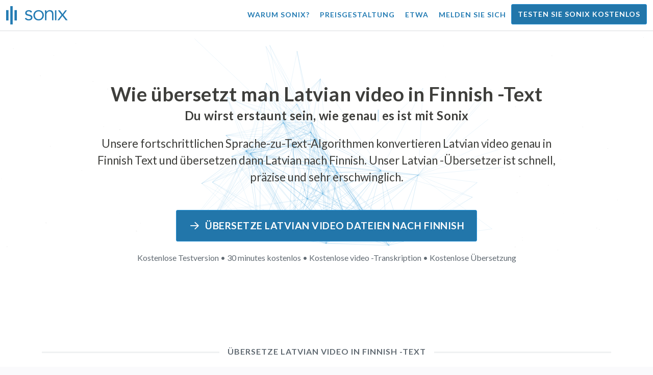

--- FILE ---
content_type: text/html; charset=utf-8
request_url: https://sonix.ai/de/how-to-translate-latvian-video-to-finnish-text
body_size: 11825
content:
<!DOCTYPE html><html lang="de"><head><title> Latvian Video in Finnish -Text übersetzen | Hochwertige Übersetzung | Sonix</title><script>window.dataLayer = window.dataLayer || [];
dataLayer.push({'userId': ''});
dataLayer.push({'sonixId': ''});
dataLayer.push({'sonixIsCustomer': ''});</script><script>(function(w,d,s,l,i){w[l]=w[l]||[];w[l].push({'gtm.start': new Date().getTime(),event:'gtm.js'});var f=d.getElementsByTagName(s)[0], j=d.createElement(s),dl=l!='dataLayer'?'&l='+l:'';j.async=true;j.src= 'https://www.googletagmanager.com/gtm.js?id='+i+dl;f.parentNode.insertBefore(j,f); })(window,document,'script','dataLayer','GTM-TLWL6QS');</script><script>// Push pageview event after GTM loads
dataLayer.push({
  'event': 'page_view',
  'page_path': window.location.pathname,
  'page_title': document.title,
  'page_location': window.location.href
});</script><meta charset="utf-8" /><meta content="width=device-width, initial-scale=1, minimum-scale=1, shrink-to-fit=no" name="viewport" /><meta content="#237bb3" name="theme-color" /><meta content="Schließlich können Sie schnell Latvian video in Finnish -Text übersetzen, ohne an Qualität einzubüßen. ✓ Klicken Sie hier, um herauszufinden, was Millionen zufriedener Sonix-Benutzer bereits wissen." name="description" /><meta content="on" http-equiv="x-dns-prefetch-control" /><link href="//ajax.googleapis.com" rel="dns-prefetch" /><link href="//fonts.googleapis.com" rel="dns-prefetch" /><link href="//cdnjs.cloudflare.com" rel="dns-prefetch" /><link href="//www.googletagmanager.com" rel="dns-prefetch" /><link href="https://sonix.ai/de/how-to-translate-latvian-video-to-finnish-text" rel="canonical" /><link href="https://sonix.ai/how-to-translate-latvian-video-to-finnish-text" hreflang="x-default" rel="alternate" /><link href="https://sonix.ai/how-to-translate-latvian-video-to-finnish-text" hreflang="en" rel="alternate" /><link href="https://sonix.ai/es/how-to-translate-latvian-video-to-finnish-text" hreflang="es" rel="alternate" /><link href="https://sonix.ai/de/how-to-translate-latvian-video-to-finnish-text" hreflang="de" rel="alternate" /><link href="https://sonix.ai/fr/how-to-translate-latvian-video-to-finnish-text" hreflang="fr" rel="alternate" /><link href="https://sonix.ai/ru/how-to-translate-latvian-video-to-finnish-text" hreflang="ru" rel="alternate" /><link href="https://sonix.ai/pt/how-to-translate-latvian-video-to-finnish-text" hreflang="pt" rel="alternate" /><link href="https://sonix.ai/nl/how-to-translate-latvian-video-to-finnish-text" hreflang="nl" rel="alternate" /><link href="https://sonix.ai/zh/how-to-translate-latvian-video-to-finnish-text" hreflang="zh" rel="alternate" /><link href="https://sonix.ai/tr/how-to-translate-latvian-video-to-finnish-text" hreflang="tr" rel="alternate" /><link href="https://sonix.ai/da/how-to-translate-latvian-video-to-finnish-text" hreflang="da" rel="alternate" /><link href="https://sonix.ai/ja/how-to-translate-latvian-video-to-finnish-text" hreflang="ja" rel="alternate" /><meta content=" Latvian Video in Finnish -Text übersetzen | Hochwertige Übersetzung | Sonix" itemprop="name" /><meta content="Schließlich können Sie schnell Latvian video in Finnish -Text übersetzen, ohne an Qualität einzubüßen. ✓ Klicken Sie hier, um herauszufinden, was Millionen zufriedener Sonix-Benutzer bereits wissen." itemprop="description" /><meta content="https://sonix.ai/sonix-share-image.jpg" itemprop="image" /><meta content="summary" name="twitter:card" /><meta content="@trysonix" name="twitter:site" /><meta content=" Latvian Video in Finnish -Text übersetzen | Hochwertige Übersetzung | Sonix" name="twitter:title" /><meta content="Schließlich können Sie schnell Latvian video in Finnish -Text übersetzen, ohne an Qualität einzubüßen. ✓ Klicken Sie hier, um herauszufinden, was Millionen zufriedener Sonix-Benutzer bereits wissen." name="twitter:description" /><meta content="@trysonix" name="twitter:creator" /><meta content="https://sonix.ai/sonix-share-image.jpg" name="twitter:image:src" /><meta content=" Latvian Video in Finnish -Text übersetzen | Hochwertige Übersetzung | Sonix" property="og:title" /><meta content="article" property="og:type" /><meta content="https://sonix.ai/de/how-to-translate-latvian-video-to-finnish-text" property="og:url" /><meta content="https://sonix.ai/sonix-share-image.jpg" property="og:image" /><meta content="https://sonix.ai/sonix-share-image.jpg" property="og:image:secure_url" /><meta content="Schließlich können Sie schnell Latvian video in Finnish -Text übersetzen, ohne an Qualität einzubüßen. ✓ Klicken Sie hier, um herauszufinden, was Millionen zufriedener Sonix-Benutzer bereits wissen." property="og:description" /><meta content="Sonix" property="og:site_name" /><meta content="de" property="og:locale" /><meta content="1013691755439806" property="fb:admins" /><script src="//d2wy8f7a9ursnm.cloudfront.net/v4/bugsnag.min.js"></script><script>window.bugsnagClient = bugsnag({
  apiKey: '93e57eeb3b18542fed46e12c5b7cd686',
  appVersion: '1.1',
  user: {"id":null,"name":null,"email":null}
})</script><script>/*! loadCSS. [c]2017 Filament Group, Inc. MIT License */
/* This file is meant as a standalone workflow for
- testing support for link[rel=preload]
- enabling async CSS loading in browsers that do not support rel=preload
- applying rel preload css once loaded, whether supported or not.
*/
(function (w) {
  "use strict";
  // rel=preload support test
  if (!w.loadCSS) {
    w.loadCSS = function () {
    };
  }
  // define on the loadCSS obj
  var rp = loadCSS.relpreload = {};
  // rel=preload feature support test
  // runs once and returns a function for compat purposes
  rp.support = (function () {
    var ret;
    try {
      ret = w.document.createElement("link").relList.supports("preload");
    } catch (e) {
      ret = false;
    }
    return function () {
      return ret;
    };
  })();

  // if preload isn't supported, get an asynchronous load by using a non-matching media attribute
  // then change that media back to its intended value on load
  rp.bindMediaToggle = function (link) {
    // remember existing media attr for ultimate state, or default to 'all'
    var finalMedia = link.media || "all";

    function enableStylesheet() {
      // unbind listeners
      if (link.addEventListener) {
        link.removeEventListener("load", enableStylesheet);
      } else if (link.attachEvent) {
        link.detachEvent("onload", enableStylesheet);
      }
      link.setAttribute("onload", null);
      link.media = finalMedia;
    }

    // bind load handlers to enable media
    if (link.addEventListener) {
      link.addEventListener("load", enableStylesheet);
    } else if (link.attachEvent) {
      link.attachEvent("onload", enableStylesheet);
    }

    // Set rel and non-applicable media type to start an async request
    // note: timeout allows this to happen async to let rendering continue in IE
    setTimeout(function () {
      link.rel = "stylesheet";
      link.media = "only x";
    });
    // also enable media after 3 seconds,
    // which will catch very old browsers (android 2.x, old firefox) that don't support onload on link
    setTimeout(enableStylesheet, 3000);
  };

  // loop through link elements in DOM
  rp.poly = function () {
    // double check this to prevent external calls from running
    if (rp.support()) {
      return;
    }
    var links = w.document.getElementsByTagName("link");
    for (var i = 0; i < links.length; i++) {
      var link = links[i];
      // qualify links to those with rel=preload and as=style attrs
      if (link.rel === "preload" && link.getAttribute("as") === "style" && !link.getAttribute("data-loadcss")) {
        // prevent rerunning on link
        link.setAttribute("data-loadcss", true);
        // bind listeners to toggle media back
        rp.bindMediaToggle(link);
      }
    }
  };

  // if unsupported, run the polyfill
  if (!rp.support()) {
    // run once at least
    rp.poly();

    // rerun poly on an interval until onload
    var run = w.setInterval(rp.poly, 500);
    if (w.addEventListener) {
      w.addEventListener("load", function () {
        rp.poly();
        w.clearInterval(run);
      });
    } else if (w.attachEvent) {
      w.attachEvent("onload", function () {
        rp.poly();
        w.clearInterval(run);
      });
    }
  }


  // commonjs
  if (typeof exports !== "undefined") {
    exports.loadCSS = loadCSS;
  }
  else {
    w.loadCSS = loadCSS;
  }
}(typeof global !== "undefined" ? global : this) );</script><script src="https://kit.fontawesome.com/ab8a76ed57.js" crossorigin="anonymous" async="async"></script><script>WebFontConfig = {
  google: { families: ['Lato:300,400,700', 'Roboto+Mono:400,700&display=swap'] }
};
(function(d) {
  var wf = d.createElement('script'), s = d.scripts[0];
  wf.src = 'https://ajax.googleapis.com/ajax/libs/webfont/1.6.26/webfont.js';
  wf.async = true;
  s.parentNode.insertBefore(wf, s);
})(document);</script><link href="/apple-touch-icon.png?v=7k4vWN7x9l" rel="apple-touch-icon" sizes="180x180" /><link href="/favicon-32x32.png?v=7k4vWN7x9l" rel="icon" sizes="32x32" type="image/png" /><link href="/favicon-16x16.png?v=7k4vWN7x9l" rel="icon" sizes="16x16" type="image/png" /><link href="/site.webmanifest?v=7k4vWN7x9l" rel="manifest" /><link color="#2276aa" href="/safari-pinned-tab.svg?v=7k4vWN7x9l" rel="mask-icon" /><link href="/favicon.ico?v=7k4vWN7x9l" rel="shortcut icon" /><meta content="Sonix" name="apple-mobile-web-app-title" /><meta content="Sonix" name="application-name" /><meta content="#2276aa" name="msapplication-TileColor" /><meta content="#ffffff" name="theme-color" /><link rel="stylesheet" href="/packs/css/corp-a03cd066.css" media="screen" /><script src="/packs/js/corp-ffc7393abbf943418818.js"></script></head><body id="page--top"><noscript><iframe height="0" src="https://www.googletagmanager.com/ns.html?id=GTM-TLWL6QS" style="display:none;visibility:hidden" width="0"></iframe></noscript><div class="fixed-top corp-top"><nav class="navbar navbar-expand-md navbar-blue" role="navigation"><div class="container-fluid"><a class="navbar-brand" href="/?locale=de"><img width="121px" height="36px" style="max-height: 2.25rem;" alt="Sonix Home | Transkribieren Sie Ihr Audio und Video automatisch mit der neuesten künstlichen Intelligenz-Technologie" src="/packs/media/images/brand/sonix-logo-corp-blue-e410f51ea5d828c873016d7e925b9386.svg" /></a><button aria-controls="navbarNavDropdown" aria-expanded="false" aria-label="Toggle navigation" class="navbar-toggler navbar-toggler-right" data-bs-target="#navbarNavDropdown" data-bs-toggle="collapse" type="button"><span class="navbar-toggler-icon"></span></button><div class="collapse navbar-collapse" id="navbarNavDropdown"><ul class="navbar-nav"></ul><ul class="navbar-nav ms-auto"><li class="nav-item"><a class="nav-link" href="/de/features">Warum Sonix?</a></li><li class="nav-item"><a class="nav-link" href="/de/pricing">Preisgestaltung</a></li><li class="nav-item"><a class="nav-link" href="/de/about">Etwa</a></li><li class="nav-item"><a class="nav-link me-2" href="/accounts/sign_in?locale=de">Melden Sie sich</a></li><li class="nav-item"><a class="nav-link btn btn-cta" href="/accounts/sign_up?locale=de">Testen Sie Sonix kostenlos</a></li></ul></div></div></nav></div><header><canvas class="sonix-dots"></canvas><div class="container fluid"><div class="row justify-content-center"><div class="col-sm-12 col-md-10"><div class="header--headline"><h2 class="cd-headline letters type mb-4 font--sans-serif"><span class="text--size-2400rem">Wie übersetzt man Latvian video in Finnish -Text</span><br />Du wirst erstaunt sein, wie&nbsp;<span class="cd-words-wrapper"><b class="is-visible">&#32;schnell</b><b>&#32;genau</b><b>&#32;erschwinglich</b><b>&#32;einfach</b><b>&#32;einfach</b></span>&nbsp;es ist mit Sonix</h2><p class="mb-4 text--size-1400rem">Unsere fortschrittlichen Sprache-zu-Text-Algorithmen konvertieren Latvian video genau in Finnish Text und übersetzen dann Latvian nach Finnish. Unser Latvian -Übersetzer ist schnell, präzise und sehr erschwinglich.</p><div class="pt-4"><a class="btn btn-primary mb-1 py-3 px-4" href=""><span class="d-block text--size-1200rem"><i class="far fa-fw fa-arrow-right me-2"></i>Übersetze Latvian video Dateien nach Finnish</span></a><p class="d-block text--color-meta-dark text--size-1000rem mt-3">Kostenlose Testversion • 30 minutes kostenlos • Kostenlose video -Transkription • Kostenlose Übersetzung</p></div></div></div></div></div></header><main><section class="section--box-shadow-none"><div class="container"><div class="row"><div class="col-sm-12"><div class="divider--title"><div class="divider--line"></div><div class="divider--title-content"><h1>Übersetze Latvian video in Finnish -Text</h1></div><div class="divider--line"></div></div></div></div><div class="row justify-content-around mb-5"><div class="col-sm-12 col-md-6 col-lg-7 d-flex"><div class="align-self-center"><h2 class="font-style-h1 my-4 text--weight-700">Vier einfache Schritte mit dem Sonix Latvian -zu- Finnish video -Konverter:</h2><ol><li class="ps-3"><h3>Laden Sie Ihre Latvian video -Datei hoch</h3><p>Beginne mit der Übersetzung von Latvian video nach Finnish, indem du deine Latvian video -Datei auf Sonix hochlädst. Sie erhalten in nur wenigen Minuten ein Texttranskript in Latvian, basierend auf der Länge Ihrer Datei. Sonix unterstützt viele gängige Audiodateiformate.&nbsp;<a class="text--color" href="https://sonix.ai/?locale=de">Sonix unterstützt viele beliebte video -Dateiformate.</a></p></li><li class="ps-3"><h3>Polieren Sie das Latvian -Texttranskript</h3><p>Verbringen Sie ein paar Minuten in unserem leistungsstarken Online-Editor, um das automatisch transkribierte Latvian -Transkript zu bereinigen. Dies wird die Genauigkeit Ihrer zukünftigen Latvian - Finnish - Finnish -Übersetzung erheblich verbessern. Mit diesem einfachen Schritt wird der Sprachübersetzungsprozess präziser.&nbsp;</p></li><li class="ps-3"><h3>Wählen Sie Finnish aus dem Menü „Übersetzung“</h3><p>Unsere fortgeschrittenen Sprachmodelle erstellen in wenigen Minuten schnell ein Transkript in Finnish für Sie. Es nimmt Ihren Latvian video, konvertiert ihn in Finnish -Text und stellt Ihnen ein übersetztes Transkript zur Verfügung, auf das Sie zugreifen und es überprüfen können, bevor Sie es herunterladen. Übersetzen Sie Sprachaufnahmen im Handumdrehen mit einem Transkript, das Ihre Botschaft jedes Mal präzise wiedergibt.&nbsp;</p></li><li class="ps-3"><h3>Verfeinern Sie Ihr letztes Finnish -Transkript</h3><p>Nachdem Sie eine Latvian -Aufnahme in Finnish -Text übersetzt haben, hilft Ihnen unser leistungsstarker Editor, Ihr neues Finnish -Transkript mit unserer Seitenansicht schnell zu bereinigen. Klicken Sie auf das Globussymbol, um das ursprüngliche Latvian -Transkript neben dem neu übersetzten Finnish -Transkript anzuzeigen. Auf diese Weise können Sie den Text auf unserer Website schnell durcharbeiten und Probleme finden, die Sie beheben können. So erhalten Sie ein hervorragendes Endergebnis, das Sie sofort auf Ihr Gerät herunterladen können.&nbsp;</p></li></ol></div></div><div class="col-sm-12 col-md-6 col-lg-5"><div class="img-fluid px-5 px-md-0 py-5"><object aria-label="Animation: Sonix übersetzt Ihre Transkripte automatisch in %{language_count} + Sprachen. Schnelle, genaue und erschwingliche Übersetzung." data="/packs/media/images/corp/illustrations/homepage/sonix-svganimate-translation-90d21ce2a8cbffdd7a8e7a236b605792.svg" id="animatesvg-translation" onload="translationSvgLoaded()" type="image/svg+xml"></object></div><script>function translationSvgLoaded() {
  anime({
    targets: Array.from(document.getElementById("animatesvg-translation").contentDocument.querySelectorAll(".animate line, .animate path")),
    strokeDashoffset: [anime.setDashoffset, 0],
    easing: 'easeInOutSine',
    duration: 600,
    delay: function (el, i) {
      return i * 100
    },
    direction: 'alternate',
    endDelay: 200,
    loop: true
  });
}</script></div></div></div><div class="container section--article mb-5"><div class="row"><div class="col-sm-12"><div class="divider--title"><div class="divider--line"></div><div class="divider--title-content"><h2>Häufig gestellte Fragen: Latvian - Finnish</h2></div><div class="divider--line"></div></div></div></div><div class="row justify-content-around"><div class="col-sm-12 col-md-6 col-lg-7 d-flex"><div class="align-self-center"><h3>Was sind die Vorteile der Übersetzung von Latvian video nach Finnish?</h3><p>Die Audioübersetzung kann verwendet werden, um von Latvian nach Finnish sowie von jeder anderen Sprache nach Finnish zu übersetzen. Durch das Übersetzen von Audio können Sie Sprachen lernen, indem Sie zuhören und nicht lesen müssen. Im Wesentlichen hören Sie, wie die Muttersprachler die Sprache sprechen, anstatt sie nur zu lesen, als wäre es eine Live-Audioübersetzung von einem fließend sprechenden Sprecher. Wenn Sie Sonix verwenden, um Audio vom Spanischen ins Englische zu übersetzen, wird der gesamte Prozess optimiert.</p><p>Mit der Latvian -to- Finnish -Übersetzung video, die Ihnen zur Verfügung steht, können Sie Sprachbarrieren effektiv überwinden und Ihr Verständnis und Ihre Sprachkenntnisse verbessern. Dies ist ein wichtiger Vorteil der Übersetzung von Latvian video nach Finnish, wenn Sie die geschriebene Form einer Sprache nicht gut verstehen, sie aber besser verstehen möchten.</p><p>Wenn Sie die Tools von Sonix verwenden, um Latvian nach Finnish video zu übersetzen, können Sie neue Phrasen lernen und gleichzeitig Ihre Übersetzungsfähigkeiten erweitern. Gleichzeitig bietet es Ihnen eine schnelle und bequeme Erfahrung und erstellt qualitativ hochwertige Übersetzungen von Latvian zu Finnish video in einem Bruchteil der Zeit, die Sie bei der Arbeit mit Übersetzern benötigen würden. Sie können Sonix auch verwenden, wenn Sie einen benutzerfreundlichen Latvian -zu- Finnish -Sprachübersetzer für Ihre video -Aufnahme benötigen. Es bietet ein funktionsreiches Erlebnis, das im Handumdrehen eine qualitativ hochwertige Übersetzung einer Konversation oder Rede liefert.</p><h3>Warum sollte ich einen professionellen video -Übersetzungsdienst wie Sonix nutzen?</h3><p>Herauszufinden, wie man Latvian in Finnish -Text konvertiert, kann eine Herausforderung sein, insbesondere wenn es Redewendungen oder Redewendungen in der Originalsprache gibt, die Sie möglicherweise nicht in einem Wörterbuch finden. Um sicherzustellen, dass Sie eine präzise und leicht verständliche Übersetzung des gesprochenen Wortes erstellen können, ist es wichtig, dass Sie wissen, wie das Audio analysiert, dekodiert und übersetzt wird. Wenn Sie einen professionellen Finnish -Audioübersetzer wie Sonix verwenden, können Sie die zu übersetzende Stimme besser verstehen und so qualitativ bessere Inhalte erstellen. Die Verwendung eines video -Übersetzers mit vielen Funktionen für Latvian - Finnish garantiert außerdem, dass die Übersetzung korrekt ist und die Integrität des ursprünglichen Audios gewahrt bleibt.</p><p>Wenn Sie Latvian nach Finnish video übersetzen möchten, bietet Ihnen Sonix eine bewährte Methode, um konsistent qualitativ hochwertige Übersetzungen zu erhalten. Sie haben Zugriff auf eine Liste von Tools, mit denen Sie video schnell von Latvian nach Finnish übersetzen und so Ihre Arbeit beschleunigen können. Außerdem machen wir es einfach, den übersetzten Text zu speichern und auf Ihren Computer herunterzuladen. Unser System lernt ständig, wie Sie Ihren echten Gesprächen besser zuhören und Sprachmuster verstehen können, um Ihre Ergebnisse so genau wie möglich zu machen. Wenn Sie nach dem besten Tool suchen, um video jedes Mal präzise Latvian in Finnish -Text zu übersetzen, ist Sonix die Lösung.</p><h3>Wie lange dauert es, Latvian in Finnish -Text zu übersetzen?</h3><p>Also, wie viel Zeit wird es dauern, Latvian nach Finnish video zu übersetzen? Der eigentliche video -Übersetzungsprozess ist schnell und einfach. Um Latvian nach Finnish zu übersetzen, laden Sie einfach die video -Datei, die Sie übersetzen möchten, auf die Sonix-Website hoch, und Ihre fertige Übersetzung wird blitzschnell erstellt. Beachten Sie jedoch, dass die genaue Transkriptionszeit von der Qualität und Dauer der video -Datei abhängt, die Sie auf unser System hochladen. Sobald Sie angefangen haben, werden Sie schnell feststellen, wie schnell die Software arbeitet, wenn es um video unterschiedlicher Länge geht. Seien Sie versichert, unser Latvian -Übersetzer kann damit umgehen, egal um welchen video es geht!</p><h3>Hat Sonix Bearbeitungs- und Polierwerkzeuge?</h3><p>Ja, Sonix bietet eine umfassende Suite von Bearbeitungs- und Polierwerkzeugen, um video aus verschiedenen Sprachen zu transkribieren. Unsere Übersetzungsdienste und Transkriptionstools sind besonders nützlich, wenn Sie video -Dateien von Latvian nach Finnish und andere Sprachen mit besserer Genauigkeit übersetzen. Unsere leistungsstarke Übersetzerplattform Latvian -to- Finnish video ist eine vielseitige Lösung für Ihre Übersetzungsanforderungen.</p></div></div></div></div><div class="container py-5"><div class="row justify-content-center"><div class="col-sm-12 divider--title"><div class="divider--line"></div><div class="divider--title-content"><h2>Transkribieren Sie Latvian video Dateien und übersetzen Sie sie dann in Finnish&#32;<img draggable="false" title=":rocket:" alt="🚀" src="https://cdnjs.cloudflare.com/ajax/libs/twemoji/11.1.0/2/svg/1f680.svg" class="emoji"></h2></div><div class="divider--line"></div></div><div class="col-sm-12 col-md-8 text-center my-4"><p class="text--size-1100rem">Sonix transkribiert und übersetzt Ihre Audio-/Videodateien automatisch in 53+ Sprachen. Suchen, bearbeiten und teilen Sie Ihre Mediendateien ganz einfach.&nbsp;Sonix hat einen fortgeschrittenen Latvian video -Übersetzer, der in 2025 als beste Übersetzungsplattform eingestuft wurde und es Benutzern ermöglicht, Latvian schnell nach Finnish zu transkribieren. Sie sollten die Sonix-Software wählen, um Latvian video in Finnish -Text zu übersetzen.&nbsp;Schnell, genau und erschwinglich. Millionen von Benutzern aus der ganzen Welt.</p><div class="py-3"><a class="btn btn-primary mb-1 py-3" href="/accounts/sign_up?locale=de"><span class="d-block text--size-1200rem"><i class="far fa-fw fa-arrow-right me-2"></i>Übersetze noch heute Latvian video -Dateien nach Finnish</span></a><p class="d-block">Kostenlose Testversion • 30 minutes kostenlos • Video Transkription und Übersetzung enthalten</p></div></div></div></div><div class="container mb-5"><div class="row"><div class="col-sm-12"><div class="divider--title"><div class="divider--line"></div><div class="divider--title-content"><h2>Sonix übersetzt auch Latvian video in viele andere Sprachen&nbsp;<img draggable="false" title=":speech_balloon:" alt="💬" src="https://cdnjs.cloudflare.com/ajax/libs/twemoji/11.1.0/2/svg/1f4ac.svg" class="emoji"></h2></div><div class="divider--line"></div></div></div></div><div class="row"><div class="col-sm-12 py-3"><div class="row row-cols-2 row-cols-lg-4 g-2 g-lg-3"><div class="col"><div class="card p-2"><a class="text--color text--weight-700" title="So übersetzen Sie schnell und genau Ihren Latvian video nach Arabic mit Sonix" href="/de/how-to-translate-latvian-video-to-arabic-text">Arabic<i class="flag-icon ms-2 shadow--box-sm flag-icon-arableague"></i></a></div></div><div class="col"><div class="card p-2"><a class="text--color text--weight-700" title="So übersetzen Sie schnell und genau Ihren Latvian video nach Belarusian mit Sonix" href="/de/how-to-translate-latvian-video-to-belarusian-text">Belarusian<i class="flag-icon ms-2 shadow--box-sm flag-icon-by"></i></a></div></div><div class="col"><div class="card p-2"><a class="text--color text--weight-700" title="So übersetzen Sie schnell und genau Ihren Latvian video nach Bulgarian mit Sonix" href="/de/how-to-translate-latvian-video-to-bulgarian-text">Bulgarian<i class="flag-icon ms-2 shadow--box-sm flag-icon-bg"></i></a></div></div><div class="col"><div class="card p-2"><a class="text--color text--weight-700" title="So übersetzen Sie schnell und genau Ihren Latvian video nach Bengali mit Sonix" href="/de/how-to-translate-latvian-video-to-bengali-text">Bengali<i class="flag-icon ms-2 shadow--box-sm flag-icon-bd"></i><i class="flag-icon ms-2 shadow--box-sm flag-icon-in"></i></a></div></div><div class="col"><div class="card p-2"><a class="text--color text--weight-700" title="So übersetzen Sie schnell und genau Ihren Latvian video nach Catalan mit Sonix" href="/de/how-to-translate-latvian-video-to-catalan-text">Catalan<i class="flag-icon ms-2 shadow--box-sm flag-icon-es-ct"></i></a></div></div><div class="col"><div class="card p-2"><a class="text--color text--weight-700" title="So übersetzen Sie schnell und genau Ihren Latvian video nach Czech mit Sonix" href="/de/how-to-translate-latvian-video-to-czech-text">Czech<i class="flag-icon ms-2 shadow--box-sm flag-icon-cz"></i></a></div></div><div class="col"><div class="card p-2"><a class="text--color text--weight-700" title="So übersetzen Sie schnell und genau Ihren Latvian video nach Welsh mit Sonix" href="/de/how-to-translate-latvian-video-to-welsh-text">Welsh<i class="flag-icon ms-2 shadow--box-sm flag-icon-gb-wls"></i></a></div></div><div class="col"><div class="card p-2"><a class="text--color text--weight-700" title="So übersetzen Sie schnell und genau Ihren Latvian video nach Danish mit Sonix" href="/de/how-to-translate-latvian-video-to-danish-text">Danish<i class="flag-icon ms-2 shadow--box-sm flag-icon-dk"></i></a></div></div><div class="col"><div class="card p-2"><a class="text--color text--weight-700" title="So übersetzen Sie schnell und genau Ihren Latvian video nach German mit Sonix" href="/de/how-to-translate-latvian-video-to-german-text">German<i class="flag-icon ms-2 shadow--box-sm flag-icon-de"></i></a></div></div><div class="col"><div class="card p-2"><a class="text--color text--weight-700" title="So übersetzen Sie schnell und genau Ihren Latvian video nach Greek mit Sonix" href="/de/how-to-translate-latvian-video-to-greek-text">Greek<i class="flag-icon ms-2 shadow--box-sm flag-icon-gr"></i></a></div></div><div class="col"><div class="card p-2"><a class="text--color text--weight-700" title="So übersetzen Sie schnell und genau Ihren Latvian video nach English mit Sonix" href="/de/how-to-translate-latvian-video-to-english-text">English<i class="flag-icon ms-2 shadow--box-sm flag-icon-us"></i><i class="flag-icon ms-2 shadow--box-sm flag-icon-gb"></i><i class="flag-icon ms-2 shadow--box-sm flag-icon-au"></i><i class="flag-icon ms-2 shadow--box-sm flag-icon-ca"></i></a></div></div><div class="col"><div class="card p-2"><a class="text--color text--weight-700" title="So übersetzen Sie schnell und genau Ihren Latvian video nach Spanish mit Sonix" href="/de/how-to-translate-latvian-video-to-spanish-text">Spanish<i class="flag-icon ms-2 shadow--box-sm flag-icon-es"></i><i class="flag-icon ms-2 shadow--box-sm flag-icon-mx"></i><i class="flag-icon ms-2 shadow--box-sm flag-icon-ar"></i><i class="flag-icon ms-2 shadow--box-sm flag-icon-co"></i></a></div></div><div class="col"><div class="card p-2"><a class="text--color text--weight-700" title="So übersetzen Sie schnell und genau Ihren Latvian video nach Estonian mit Sonix" href="/de/how-to-translate-latvian-video-to-estonian-text">Estonian<i class="flag-icon ms-2 shadow--box-sm flag-icon-ee"></i></a></div></div><div class="col"><div class="card p-2"><a class="text--color text--weight-700" title="So übersetzen Sie schnell und genau Ihren Latvian video nach Basque mit Sonix" href="/de/how-to-translate-latvian-video-to-basque-text">Basque<i class="flag-icon ms-2 shadow--box-sm flag-icon-es"></i></a></div></div><div class="col"><div class="card p-2"><a class="text--color text--weight-700" title="So übersetzen Sie schnell und genau Ihren Latvian video nach Persian mit Sonix" href="/de/how-to-translate-latvian-video-to-persian-text">Persian<i class="flag-icon ms-2 shadow--box-sm flag-icon-ir"></i></a></div></div><div class="col"><div class="card p-2"><a class="text--color text--weight-700" title="So übersetzen Sie schnell und genau Ihren Latvian video nach Finnish mit Sonix" href="/de/how-to-translate-latvian-video-to-finnish-text">Finnish<i class="flag-icon ms-2 shadow--box-sm flag-icon-fi"></i></a></div></div><div class="col"><div class="card p-2"><a class="text--color text--weight-700" title="So übersetzen Sie schnell und genau Ihren Latvian video nach French mit Sonix" href="/de/how-to-translate-latvian-video-to-french-text">French<i class="flag-icon ms-2 shadow--box-sm flag-icon-fr"></i><i class="flag-icon ms-2 shadow--box-sm flag-icon-ca"></i></a></div></div><div class="col"><div class="card p-2"><a class="text--color text--weight-700" title="So übersetzen Sie schnell und genau Ihren Latvian video nach Hebrew mit Sonix" href="/de/how-to-translate-latvian-video-to-hebrew-text">Hebrew<i class="flag-icon ms-2 shadow--box-sm flag-icon-il"></i></a></div></div><div class="col"><div class="card p-2"><a class="text--color text--weight-700" title="So übersetzen Sie schnell und genau Ihren Latvian video nach Hindi mit Sonix" href="/de/how-to-translate-latvian-video-to-hindi-text">Hindi<i class="flag-icon ms-2 shadow--box-sm flag-icon-in"></i></a></div></div><div class="col"><div class="card p-2"><a class="text--color text--weight-700" title="So übersetzen Sie schnell und genau Ihren Latvian video nach Croatian mit Sonix" href="/de/how-to-translate-latvian-video-to-croatian-text">Croatian<i class="flag-icon ms-2 shadow--box-sm flag-icon-hr"></i></a></div></div><div class="col"><div class="card p-2"><a class="text--color text--weight-700" title="So übersetzen Sie schnell und genau Ihren Latvian video nach Hungarian mit Sonix" href="/de/how-to-translate-latvian-video-to-hungarian-text">Hungarian<i class="flag-icon ms-2 shadow--box-sm flag-icon-hu"></i></a></div></div><div class="col"><div class="card p-2"><a class="text--color text--weight-700" title="So übersetzen Sie schnell und genau Ihren Latvian video nach Armenian mit Sonix" href="/de/how-to-translate-latvian-video-to-armenian-text">Armenian<i class="flag-icon ms-2 shadow--box-sm flag-icon-am"></i></a></div></div><div class="col"><div class="card p-2"><a class="text--color text--weight-700" title="So übersetzen Sie schnell und genau Ihren Latvian video nach Indonesian mit Sonix" href="/de/how-to-translate-latvian-video-to-indonesian-text">Indonesian<i class="flag-icon ms-2 shadow--box-sm flag-icon-id"></i></a></div></div><div class="col"><div class="card p-2"><a class="text--color text--weight-700" title="So übersetzen Sie schnell und genau Ihren Latvian video nach Italian mit Sonix" href="/de/how-to-translate-latvian-video-to-italian-text">Italian<i class="flag-icon ms-2 shadow--box-sm flag-icon-it"></i></a></div></div><div class="col"><div class="card p-2"><a class="text--color text--weight-700" title="So übersetzen Sie schnell und genau Ihren Latvian video nach Japanese mit Sonix" href="/de/how-to-translate-latvian-video-to-japanese-text">Japanese<i class="flag-icon ms-2 shadow--box-sm flag-icon-jp"></i></a></div></div><div class="col"><div class="card p-2"><a class="text--color text--weight-700" title="So übersetzen Sie schnell und genau Ihren Latvian video nach Korean mit Sonix" href="/de/how-to-translate-latvian-video-to-korean-text">Korean<i class="flag-icon ms-2 shadow--box-sm flag-icon-kr"></i></a></div></div><div class="col"><div class="card p-2"><a class="text--color text--weight-700" title="So übersetzen Sie schnell und genau Ihren Latvian video nach Lithuanian mit Sonix" href="/de/how-to-translate-latvian-video-to-lithuanian-text">Lithuanian<i class="flag-icon ms-2 shadow--box-sm flag-icon-lt"></i></a></div></div><div class="col"><div class="card p-2"><a class="text--color text--weight-700" title="So übersetzen Sie schnell und genau Ihren Latvian video nach Mongolian mit Sonix" href="/de/how-to-translate-latvian-video-to-mongolian-text">Mongolian<i class="flag-icon ms-2 shadow--box-sm flag-icon-mn"></i></a></div></div><div class="col"><div class="card p-2"><a class="text--color text--weight-700" title="So übersetzen Sie schnell und genau Ihren Latvian video nach Marathi mit Sonix" href="/de/how-to-translate-latvian-video-to-marathi-text">Marathi<i class="flag-icon ms-2 shadow--box-sm flag-icon-mr"></i></a></div></div><div class="col"><div class="card p-2"><a class="text--color text--weight-700" title="So übersetzen Sie schnell und genau Ihren Latvian video nach Malay mit Sonix" href="/de/how-to-translate-latvian-video-to-malay-text">Malay<i class="flag-icon ms-2 shadow--box-sm flag-icon-my"></i></a></div></div><div class="col"><div class="card p-2"><a class="text--color text--weight-700" title="So übersetzen Sie schnell und genau Ihren Latvian video nach Dutch mit Sonix" href="/de/how-to-translate-latvian-video-to-dutch-text">Dutch<i class="flag-icon ms-2 shadow--box-sm flag-icon-nl"></i></a></div></div><div class="col"><div class="card p-2"><a class="text--color text--weight-700" title="So übersetzen Sie schnell und genau Ihren Latvian video nach Norwegian mit Sonix" href="/de/how-to-translate-latvian-video-to-norwegian-text">Norwegian<i class="flag-icon ms-2 shadow--box-sm flag-icon-no"></i></a></div></div><div class="col"><div class="card p-2"><a class="text--color text--weight-700" title="So übersetzen Sie schnell und genau Ihren Latvian video nach Polish mit Sonix" href="/de/how-to-translate-latvian-video-to-polish-text">Polish<i class="flag-icon ms-2 shadow--box-sm flag-icon-pl"></i></a></div></div><div class="col"><div class="card p-2"><a class="text--color text--weight-700" title="So übersetzen Sie schnell und genau Ihren Latvian video nach Portuguese mit Sonix" href="/de/how-to-translate-latvian-video-to-portuguese-text">Portuguese<i class="flag-icon ms-2 shadow--box-sm flag-icon-pt"></i><i class="flag-icon ms-2 shadow--box-sm flag-icon-br"></i></a></div></div><div class="col"><div class="card p-2"><a class="text--color text--weight-700" title="So übersetzen Sie schnell und genau Ihren Latvian video nach Portuguese (Brazilian) mit Sonix" href="/de/how-to-translate-latvian-video-to-portuguese-brazilian-text">Portuguese (Brazilian)<i class="flag-icon ms-2 shadow--box-sm flag-icon-br"></i></a></div></div><div class="col"><div class="card p-2"><a class="text--color text--weight-700" title="So übersetzen Sie schnell und genau Ihren Latvian video nach Portuguese (Excluding Brazilian Portuguese) mit Sonix" href="/de/how-to-translate-latvian-video-to-portuguese-excluding-brazilian-portuguese-text">Portuguese (Excluding Brazilian Portuguese)<i class="flag-icon ms-2 shadow--box-sm flag-icon-pt"></i></a></div></div><div class="col"><div class="card p-2"><a class="text--color text--weight-700" title="So übersetzen Sie schnell und genau Ihren Latvian video nach Romanian mit Sonix" href="/de/how-to-translate-latvian-video-to-romanian-text">Romanian<i class="flag-icon ms-2 shadow--box-sm flag-icon-ro"></i></a></div></div><div class="col"><div class="card p-2"><a class="text--color text--weight-700" title="So übersetzen Sie schnell und genau Ihren Latvian video nach Russian mit Sonix" href="/de/how-to-translate-latvian-video-to-russian-text">Russian<i class="flag-icon ms-2 shadow--box-sm flag-icon-ru"></i></a></div></div><div class="col"><div class="card p-2"><a class="text--color text--weight-700" title="So übersetzen Sie schnell und genau Ihren Latvian video nach Slovak mit Sonix" href="/de/how-to-translate-latvian-video-to-slovak-text">Slovak<i class="flag-icon ms-2 shadow--box-sm flag-icon-sk"></i></a></div></div><div class="col"><div class="card p-2"><a class="text--color text--weight-700" title="So übersetzen Sie schnell und genau Ihren Latvian video nach Slovenian mit Sonix" href="/de/how-to-translate-latvian-video-to-slovenian-text">Slovenian<i class="flag-icon ms-2 shadow--box-sm flag-icon-si"></i></a></div></div><div class="col"><div class="card p-2"><a class="text--color text--weight-700" title="So übersetzen Sie schnell und genau Ihren Latvian video nach Serbian mit Sonix" href="/de/how-to-translate-latvian-video-to-serbian-text">Serbian<i class="flag-icon ms-2 shadow--box-sm flag-icon-rs"></i></a></div></div><div class="col"><div class="card p-2"><a class="text--color text--weight-700" title="So übersetzen Sie schnell und genau Ihren Latvian video nach Swedish mit Sonix" href="/de/how-to-translate-latvian-video-to-swedish-text">Swedish<i class="flag-icon ms-2 shadow--box-sm flag-icon-se"></i></a></div></div><div class="col"><div class="card p-2"><a class="text--color text--weight-700" title="So übersetzen Sie schnell und genau Ihren Latvian video nach Swahili mit Sonix" href="/de/how-to-translate-latvian-video-to-swahili-text">Swahili<i class="flag-icon ms-2 shadow--box-sm flag-icon-tz"></i><i class="flag-icon ms-2 shadow--box-sm flag-icon-ke"></i><i class="flag-icon ms-2 shadow--box-sm flag-icon-ug"></i><i class="flag-icon ms-2 shadow--box-sm flag-icon-cd"></i></a></div></div><div class="col"><div class="card p-2"><a class="text--color text--weight-700" title="So übersetzen Sie schnell und genau Ihren Latvian video nach Tamil mit Sonix" href="/de/how-to-translate-latvian-video-to-tamil-text">Tamil<i class="flag-icon ms-2 shadow--box-sm flag-icon-lk"></i><i class="flag-icon ms-2 shadow--box-sm flag-icon-in"></i></a></div></div><div class="col"><div class="card p-2"><a class="text--color text--weight-700" title="So übersetzen Sie schnell und genau Ihren Latvian video nach Thai mit Sonix" href="/de/how-to-translate-latvian-video-to-thai-text">Thai<i class="flag-icon ms-2 shadow--box-sm flag-icon-th"></i></a></div></div><div class="col"><div class="card p-2"><a class="text--color text--weight-700" title="So übersetzen Sie schnell und genau Ihren Latvian video nach Tagalog mit Sonix" href="/de/how-to-translate-latvian-video-to-tagalog-text">Tagalog<i class="flag-icon ms-2 shadow--box-sm flag-icon-ph"></i></a></div></div><div class="col"><div class="card p-2"><a class="text--color text--weight-700" title="So übersetzen Sie schnell und genau Ihren Latvian video nach Turkish mit Sonix" href="/de/how-to-translate-latvian-video-to-turkish-text">Turkish<i class="flag-icon ms-2 shadow--box-sm flag-icon-tr"></i></a></div></div><div class="col"><div class="card p-2"><a class="text--color text--weight-700" title="So übersetzen Sie schnell und genau Ihren Latvian video nach Uyghur mit Sonix" href="/de/how-to-translate-latvian-video-to-uyghur-text">Uyghur<i class="flag-icon ms-2 shadow--box-sm flag-icon-ug"></i></a></div></div><div class="col"><div class="card p-2"><a class="text--color text--weight-700" title="So übersetzen Sie schnell und genau Ihren Latvian video nach Ukrainian mit Sonix" href="/de/how-to-translate-latvian-video-to-ukrainian-text">Ukrainian<i class="flag-icon ms-2 shadow--box-sm flag-icon-ua"></i></a></div></div><div class="col"><div class="card p-2"><a class="text--color text--weight-700" title="So übersetzen Sie schnell und genau Ihren Latvian video nach Urdu mit Sonix" href="/de/how-to-translate-latvian-video-to-urdu-text">Urdu<i class="flag-icon ms-2 shadow--box-sm flag-icon-pk"></i><i class="flag-icon ms-2 shadow--box-sm flag-icon-in"></i></a></div></div><div class="col"><div class="card p-2"><a class="text--color text--weight-700" title="So übersetzen Sie schnell und genau Ihren Latvian video nach Vietnamese mit Sonix" href="/de/how-to-translate-latvian-video-to-vietnamese-text">Vietnamese<i class="flag-icon ms-2 shadow--box-sm flag-icon-vn"></i></a></div></div><div class="col"><div class="card p-2"><a class="text--color text--weight-700" title="So übersetzen Sie schnell und genau Ihren Latvian video nach Chinese (Simplified) mit Sonix" href="/de/how-to-translate-latvian-video-to-chinese-simplified-text">Chinese (Simplified)<i class="flag-icon ms-2 shadow--box-sm flag-icon-cn"></i><i class="flag-icon ms-2 shadow--box-sm flag-icon-tw"></i><i class="flag-icon ms-2 shadow--box-sm flag-icon-hk"></i></a></div></div><div class="col"><div class="card p-2"><a class="text--color text--weight-700" title="So übersetzen Sie schnell und genau Ihren Latvian video nach Chinese (Traditional) mit Sonix" href="/de/how-to-translate-latvian-video-to-chinese-traditional-text">Chinese (Traditional)<i class="flag-icon ms-2 shadow--box-sm flag-icon-cn"></i><i class="flag-icon ms-2 shadow--box-sm flag-icon-tw"></i><i class="flag-icon ms-2 shadow--box-sm flag-icon-hk"></i></a></div></div></div></div></div></div></section></main><div class="empty"></div><div class="container-fluid py-5 bgcolor--fc-glass border-top--meta-light"><div class="container"><div class="row justify-content-center mt-5"><div class="col-4 col-md-3 col-lg-2"><img class="img-fluid img-border rounded-circle" alt="Lassen Sie sich von unserem Support-Team bei all Ihren Fragen zur automatisierten Transkription helfen. Abgebildet: Christine Lee" src="/packs/media/images/corp/people/customer-support-christine-lee-phone-e78e391b873e242d3acd257edcd11f49.jpg" /></div><div class="col-8 col-md-6 col-lg-5"><p>Transkribieren und übersetzen Sie selbstbewusst, da Sie wissen, dass Sie von unserem preisgekrönten Team unterstützt werden, das bereit ist, Ihre Fragen zu beantworten.&nbsp;Holen Sie sich sofort Hilfe, indem Sie unsere besuchen&nbsp;<a class="text--color" href="https://help.sonix.ai/en/">Hilfe-Center</a>, <a class="text--color" href="/resources/?locale=de">Ressourcen</a>, <a class="text--color" href="/de/step-by-step-tutorials">Anleitungen</a>, <a class="text--color" href="/de/introduction-to-sonix">und Einführung in Sonix-Videos</a>.</p><p class="mt-4"><a class="link--arrow-right text--weight-700" href="https://help.sonix.ai/en/">Besuchen Sie unser Hilfe-Center</a></p></div></div><div class="row mt-5"><div class="col-sm-12"><div class="divider--title"><div class="divider--line"></div><div class="divider--title-content"><h2>Das könnte Sie interessieren&nbsp;<img draggable="false" title=":thinking_face:" alt="🤔" src="https://cdnjs.cloudflare.com/ajax/libs/twemoji/11.1.0/2/svg/1f914.svg" class="emoji"></h2></div><div class="divider--line"></div></div></div></div><ul class="row justify-content-center list-unstyled pb-5"><li class="col-sm-12 col-md-4"><p class="text-center"><a class="text--color-meta" href="/de/how-to-place-subtitles-in-a-zoom-recording">Wie füge ich meiner Zoom-Aufnahme Untertitel hinzu?</a></p></li><li class="col-sm-12 col-md-4"><p class="text-center"><a class="text--color-meta" href="/de/audio-transcription">Was ist eine einfache Möglichkeit, meine Audiodatei zu transkribieren?</a></p></li><li class="col-sm-12 col-md-4"><p class="text-center"><a class="text--color-meta" href="/de/how-to-convert-ogg-to-docx">Was ist eine OGG-Datei</a></p></li><li class="col-sm-12 col-md-4"><p class="text-center"><a class="text--color-meta" href="https://sonix.ai/resources/phone-call-transcription/">So zeichnen Sie einen Telefonanruf auf</a></p></li><li class="col-sm-12 col-md-4"><p class="text-center"><a class="text--color-meta" href="https://sonix.ai/resources/transcriptionist-vs-captioner/">Was macht ein Transkriptionist?</a></p></li><li class="col-sm-12 col-md-4"><p class="text-center"><a class="text--color-meta" href="/de/how-to-convert-video-to-text">Was ist der einfachste Weg, Video in Text umzuwandeln?</a></p></li></ul></div></div><footer><div class="container-fluid"><div class="container py-5"><div class="row py-4"><div class="col-sm-6 col-lg-3 py-2 mb-4"><h4 class="mt-0 mb-2">Übersicht über das Produkt</h4><ul><li><a href="/de/features">Funktionen</a></li><li><a href="/de/fast-transcription">Schnelle Transkription</a></li><li><a href="/de/verbatim-transcription">Wörtliche Transkription</a></li><li><a href="/de/real-time-transcription">Transkription in Echtzeit</a></li><li><a href="/de/medical-transcription">Medizinische Transkription</a></li></ul></div><div class="col-sm-6 col-lg-3 py-2 mb-4"><h4 class="mt-0 mb-2">Produkt-Eigenschaften</h4><ul><li><a href="/de/features/ai-analysis">KI-Analysetools</a></li><li><a href="/de/automated-transcription">Automatische Transkriptionssoftware</a></li><li><a href="/de/seo-friendly-media-player">SEO-freundlicher Mediaplayer</a></li><li><a href="/de/automated-subtitles-and-captions">Füge Untertitel zum Video hinzu</a></li><li><a href="/de/transcribe-youtube-videos">YouTube-Videos transkribieren</a></li><li><a href="/transcriptionists?locale=de">Transkript-Bereinigung</a></li></ul></div><div class="col-sm-6 col-lg-3 py-2 mb-4"><h4 class="mt-0 mb-2">Lerne mehr</h4><ul><li><a href="/de/pricing">Preisgestaltung</a></li><li><a href="/customers?locale=de">Kunden</a></li><li><a href="/testimonials?locale=de">Testimonials</a></li><li><a href="/why-transcribe?locale=de">Fünf Gründe für die Transkription</a></li><li><a href="/how-to-capture-great-audio?locale=de">So erfassen Sie großartige Audiodaten</a></li></ul></div><div class="col-sm-6 col-lg-3 py-2 mb-4"><h4 class="mt-0 mb-2">unterstützung</h4><ul><li><a href="/de/introduction-to-sonix">Einführung zu Sonix</a></li><li><a href="/de/faq">Häufig gestellte Fragen</a></li><li><a href="/resources/?locale=de">Ressourcen</a></li><li><a href="https://help.sonix.ai/en/">Hilfe-Center</a></li></ul></div><div class="col-sm-6 col-lg-3 py-2 mb-4"><h4 class="mb-2">Sonix Legal</h4><ul><li><a href="/de/legal">Rechtlicher Überblick</a></li><li><a href="/de/legal/features">Rechtliche Merkmale</a></li><li><a href="/de/legal/pricing">Rechtliche Preisgestaltung</a></li><li><a href="/de/legal/contact-legal-sales">Wenden Sie sich an den juristischen Vertrieb</a></li></ul><h4 class="mt-4 mb-2">Rechtliche Anwendungsfälle</h4><ul><li><a href="/de/lawyers">Gerichtsreporter</a></li><li><a href="/de/lawyers">Ermittler</a></li><li><a href="/de/lawyers">Juristen</a></li><li><a href="/de/legal-firms">Anwaltskanzleien</a></li></ul></div><div class="col-sm-6 col-lg-3 py-2 mb-4"><h4 class="mb-2">Für Fachleute</h4><ul><li><a href="/de/journalists">Journalisten</a></li><li><a href="/de/researchers">Forscher</a></li><li><a href="/de/video">Videoproduzenten</a></li><li><a href="/de/podcasters">Podcaster</a></li><li><a href="/de/coaches">Coaches</a></li><li><a href="/de/students">Studenten</a></li><li><a href="/de/marketers">Vermarkter</a></li><li><a href="/de/filmmakers">Filmemacher</a></li></ul></div><div class="col-sm-6 col-lg-6 py-2 mb-4"><h4 class="mt-0 mb-2">Für Unternehmen</h4><ul><li><a href="/de/enterprise">Enterprise</a></li><li><a href="/de/education">Bildung</a></li><li><a href="/de/newsrooms">Newsrooms</a></li><li><a href="/de/nonprofits">Non-Profit</a></li><li><a href="/de/radio-stations">Radiosender</a></li><li><a href="/de/research-firms">Forschungs-Unternehmen</a></li><li><a href="/de/sales-teams">Vertriebsteams</a></li><li><a href="/de/transcription-agencies">Transkriptionsagenturen</a></li><li><a href="/de/clinical-research">Klinische Forschungsteams</a></li><li><a href="/de/media-monitoring">Überwachung der Medien</a></li><li><a href="/de/make-web-content-accessible">Zugänglichkeit</a></li></ul></div><div class="col-sm-6 col-lg-3 py-2 mb-4"><h4 class="mt-0 mb-2">Transkribieren Sie Ihre Dateien</h4><ul><li><a href="/de/languages">Sprachen die wir transkribieren</a></li><li><a href="/de/translate-video">Video in eine beliebige Sprache übersetzen</a></li><li><a href="/de/speech-to-text-all-supported-file-formats">Dateiformate die wir transkribieren</a></li><li><a href="/de/audio-to-text-file-formats">Audiodateiformate</a></li><li><a href="/de/video-to-text-file-formats">Videodateiformate</a></li></ul></div><div class="col-sm-12 col-lg-9 py-2 mb-4"><h4 class="mt-0 mb-2">Videokonferenzen</h4><div class="row"><ul class="col-sm-12 col-lg-4"><li><a href="/de/how-to-transcribe-a-zoom-meeting">Zoom-Transkription</a></li><li><a href="/de/how-to-transcribe-a-gotomeeting-recording">GoToMeeting-Transkription</a></li><li><a href="/de/how-to-transcribe-a-google-meet-recording">Google Meet Transkription</a></li><li><a href="/de/how-to-transcribe-a-loom-recording">Loom Transkription</a></li><li><a href="/de/how-to-transcribe-a-uberconference-meeting">Uber Conference Transkription</a></li></ul><ul class="col-sm-12 col-lg-4"><li><a href="/de/how-to-transcribe-a-webex-meeting">WebEx-Transkription</a></li><li><a href="/de/how-to-transcribe-a-skype-call">Übertragung von Skype-Anrufen</a></li><li><a href="/de/how-to-transcribe-a-ringcentral-meeting">RingCentral-Meeting-Transkription</a></li><li><a href="/de/how-to-transcribe-a-microsoft-teams-meeting">Microsoft Teams Meeting-Transkription</a></li><li><a href="/de/how-to-transcribe-a-join-me-meeting">Join.me-Meeting-Transkription</a></li><li><a href="/de/how-to-transcribe-a-bluejeans-meeting">Transkription für BlueJeans-Meet</a></li></ul></div></div><div class="col-sm-6 col-lg-3 py-2 mb-4"><h4 class="mt-0 mb-2">Partner</h4><ul><li><a href="https://sonix.ai/api?locale=de">Sonix-API</a></li><li><a href="https://sonix.ai/docs/api?locale=de">API-Dokumentation</a></li><li><a href="https://my.sonix.ai/api?locale=de">API-Dashboard</a></li><li><a href="/affiliates?locale=de">Affiliate-Programm</a></li></ul></div><div class="col-sm-6 col-lg-3 py-2 mb-4"><h4 class="mt-0 mb-2">Unternehmen</h4><ul><li><a href="/de/about">Etwa</a></li><li><a href="/de/careers">Karriere — Wir stellen ein!</a></li><li><a href="/de/press">Drücken</a></li><li><a href="/de/contact">kontakt</a></li><li><a href="/de/security">Sicherheit</a></li></ul></div></div><div class="d-block position--relative"><div class="hocus-pocus-hare"><span class="hare" data-balloon="Und bereit, ich bin hier, um deine Stimme in skurrilen Text zu verwandeln!" data-balloon-color="secondary" data-balloon-length="large" data-balloon-pos="right"></span></div></div></div></div><div class="container-fluid footer--border-top"><div class="container"><div class="row py-2 justify-content-center"><div class="col-sm-12 col-md-9 col-lg-8 py-3"><div class="d-md-flex flex-row text-center text-md-start"><a class="display-flex" href="/?locale=de"><img style="max-height: 2.25rem;" alt="Sonix wandelt Ihre Audiodaten in Text um. Es ist der beste Online-Transkriptionsdienst von 2025." src="/packs/media/images/brand/sonix-logo-corp-white-2b399abd5a56185f468b9a5ef2cf5e2f.svg" /></a><p class="footer-text text--size-1000rem px-4 text--color-white pt-4 pt-md-0">Sonix ist die am weitesten fortgeschrittene <a class="text--color-white" href="/de/features">automatisierte Transkription</a>, <a class="text--color-white" href="/de/features/automated-translation">Übersetzung</a> und <a class="text--color-white" href="/de/features/automated-subtitles">untertitelung</a> Plattform der Welt.  <a class="text--color-white" href="/de/fast-transcription">schnell</a>, <a class="text--color-white" href="/de/automated-transcription">genau</a> und <a class="text--color-white" href="/de/pricing">erschwinglich</a>.</p></div></div><div class="col-sm-12 col-md-3 col-lg-4 py-3 text-center text-md-end"><p class="text--size-1400rem mb-0"><a class="me-2" href="https://www.facebook.com/trysonix/"><i class="fab fa-fw fa-facebook"></i><span class="sr-only sr-only-focusable">Facebook</span></a><a class="me-2" href="https://twitter.com/trysonix"><i class="fab fa-fw fa-twitter"></i><span class="sr-only sr-only-focusable">Twitter</span></a><a class="me-2" href="https://ke.linkedin.com/company/sonix-inc"><i class="fab fa-fw fa-linkedin"></i><span class="sr-only sr-only-focusable">LinkedIn</span></a></p></div></div></div></div><div class="container-fluid footer--border-top"><div class="container pb-4"><div class="row text--color-meta py-3"><div class="col-sm-12 text-center col-lg-6 text-lg-start pt-4 pt-md-2"><ul class="list-inline"><li class="list-inline-item text--size-1200rem"><a title="Audio in Text konvertieren: Erfahren Sie mehr über Sonix&#39;s automatisierte Transkription in Englisch" href="https://sonix.ai/how-to-translate-latvian-video-to-finnish-text"><i class="flag-icon shadow--box border-all flag-icon-us"></i></a></li><li class="list-inline-item text--size-1200rem"><a title="Audio in Text konvertieren: Erfahren Sie mehr über Sonix&#39;s automatisierte Transkription in Spanisch" href="https://sonix.ai/es/how-to-translate-latvian-video-to-finnish-text"><i class="flag-icon shadow--box border-all flag-icon-es"></i></a></li><li class="list-inline-item text--size-1200rem"><a title="Audio in Text konvertieren: Erfahren Sie mehr über Sonix&#39;s automatisierte Transkription in Deutsche" href="https://sonix.ai/de/how-to-translate-latvian-video-to-finnish-text"><i class="flag-icon shadow--box border-all flag-icon-de"></i></a></li><li class="list-inline-item text--size-1200rem"><a title="Audio in Text konvertieren: Erfahren Sie mehr über Sonix&#39;s automatisierte Transkription in Französisch" href="https://sonix.ai/fr/how-to-translate-latvian-video-to-finnish-text"><i class="flag-icon shadow--box border-all flag-icon-fr"></i></a></li><li class="list-inline-item text--size-1200rem"><a title="Audio in Text konvertieren: Erfahren Sie mehr über Sonix&#39;s automatisierte Transkription in Russisch" href="https://sonix.ai/ru/how-to-translate-latvian-video-to-finnish-text"><i class="flag-icon shadow--box border-all flag-icon-ru"></i></a></li><li class="list-inline-item text--size-1200rem"><a title="Audio in Text konvertieren: Erfahren Sie mehr über Sonix&#39;s automatisierte Transkription in Portugiesisch" href="https://sonix.ai/pt/how-to-translate-latvian-video-to-finnish-text"><i class="flag-icon shadow--box border-all flag-icon-pt"></i></a></li><li class="list-inline-item text--size-1200rem"><a title="Audio in Text konvertieren: Erfahren Sie mehr über Sonix&#39;s automatisierte Transkription in Niederländisch" href="https://sonix.ai/nl/how-to-translate-latvian-video-to-finnish-text"><i class="flag-icon shadow--box border-all flag-icon-nl"></i></a></li><li class="list-inline-item text--size-1200rem"><a title="Audio in Text konvertieren: Erfahren Sie mehr über Sonix&#39;s automatisierte Transkription in Chinesisch" href="https://sonix.ai/zh/how-to-translate-latvian-video-to-finnish-text"><i class="flag-icon shadow--box border-all flag-icon-cn"></i></a></li><li class="list-inline-item text--size-1200rem"><a title="Audio in Text konvertieren: Erfahren Sie mehr über Sonix&#39;s automatisierte Transkription in Türkisch" href="https://sonix.ai/tr/how-to-translate-latvian-video-to-finnish-text"><i class="flag-icon shadow--box border-all flag-icon-tr"></i></a></li><li class="list-inline-item text--size-1200rem"><a title="Audio in Text konvertieren: Erfahren Sie mehr über Sonix&#39;s automatisierte Transkription in Dänisch" href="https://sonix.ai/da/how-to-translate-latvian-video-to-finnish-text"><i class="flag-icon shadow--box border-all flag-icon-dk"></i></a></li><li class="list-inline-item text--size-1200rem"><a title="Audio in Text konvertieren: Erfahren Sie mehr über Sonix&#39;s automatisierte Transkription in &lt;span class=&quot;translation_missing&quot; title=&quot;translation missing: de.locales.ja&quot;&gt;Ja&lt;/span&gt;" href="https://sonix.ai/ja/how-to-translate-latvian-video-to-finnish-text"><i class="flag-icon shadow--box border-all flag-icon-jp"></i></a></li></ul><p class="text--size-1000rem mb-md-0">&copy; 2025 <a class="" href="https://sonix.ai/?locale=de">Sonix, Inc.</a>&nbsp;Gemacht mit&nbsp;<span class="made-with d-inline-block"><i class="fa-fw fad fa-heart"></i></span>&nbsp;in San Francisco</p></div><div class="col-sm-12 text-center col-lg-6 text-lg-end"><ul><li><a class="link--underline-hover mx-1" href="/accounts/sign_in?locale=de">Melden Sie sich</a></li><li><a class="link--underline-hover ms-2 me-1" href="/de/site-map">Seitenverzeichnis</a></li><li><a class="link--underline-hover ms-2 me-1" href="/privacy?locale=de">Datenschutz-Bestimmungen</a></li><li><a class="link--underline-hover mx-1" href="/terms?locale=de">Nutzungsbedingungen</a></li></ul></div></div></div></div></footer><div class="extra"></div><script id="IntercomSettingsScriptTag">
//<![CDATA[
window.intercomSettings = {"app_id":"lkzg8vzl","session_duration":300000,"installation_type":"rails"};(function(){var w=window;var ic=w.Intercom;if(typeof ic==="function"){ic('update',intercomSettings);}else{var d=document;var i=function(){i.c(arguments)};i.q=[];i.c=function(args){i.q.push(args)};w.Intercom=i;function l(){var s=d.createElement('script');s.type='text/javascript';s.async=true;s.src='https://widget.intercom.io/widget/lkzg8vzl';var x=d.getElementsByTagName('script')[0];x.parentNode.insertBefore(s,x);}if(document.readyState==='complete'){l();}else if(w.attachEvent){w.attachEvent('onload',l);}else{w.addEventListener('load',l,false);}};})()
//]]>
</script>
</body></html>

--- FILE ---
content_type: image/svg+xml
request_url: https://sonix.ai/packs/media/4x3/tw-8a194685.svg
body_size: 4
content:
<svg xmlns="http://www.w3.org/2000/svg" id="flag-icon-css-tw" viewBox="0 0 640 480">
  <defs>
    <clipPath id="tw-a">
      <path fill-opacity=".7" d="M0 0h682.7v512H0z"/>
    </clipPath>
  </defs>
  <g fill-rule="evenodd" stroke-width="1pt" clip-path="url(#tw-a)" transform="scale(.9375)">
    <path fill="#fe0000" d="M0 0h768v512H0z"/>
    <path fill="#000095" d="M0 0h385.7v256H0z"/>
    <path fill="#fff" d="M282.1 178.6l-47.3-9.8 10 47.3-36-32.1-15 46-15.2-45.9-36 32.4 9.8-47.4-47.2 10.1 32-36.1-46-15 46-15.2-32.4-35.8 47.3 9.7-10-47.3 36 32.1 15-46 15.2 45.9 35.9-32.4-9.7 47.4 47.2-10.1-32 36.1 45.9 15-45.9 15.2z"/>
    <path fill="#000095" d="M238.5 175l-15 7.9-14.5 8.6-17-.6-16.9.2-14.3-9L146 174l-8-15-8.6-14.5.6-16.8-.2-17 9-14.2 8.3-14.8 14.9-7.9 14.6-8.6 16.9.6 17-.2 14.3 9 14.7 8.2 8 14.9 8.6 14.5-.6 16.9.2 16.9-9 14.3z"/>
    <path fill="#fff" d="M244.6 128.3a51.9 51.9 0 11-103.7 0 51.9 51.9 0 01103.7 0z"/>
  </g>
</svg>
